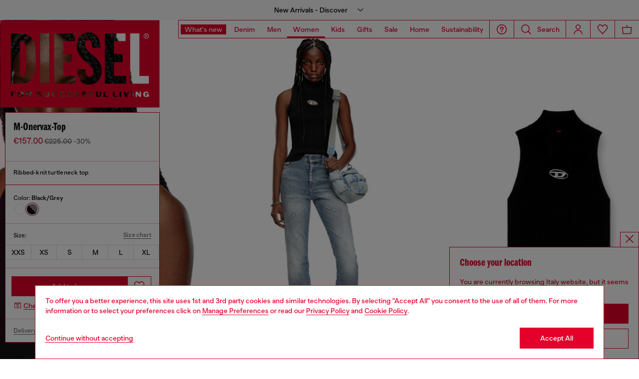

--- FILE ---
content_type: text/html;charset=UTF-8
request_url: https://it.diesel.com/on/demandware.store/Sites-DieselIT-Site/en_IT/Geolocation-Popup
body_size: 469
content:
<div class="georedirect_popup">
    <button data-georedirect-country="en_IT" class="icon-close-black icon-close-black-filter modal-close button-close">
        


    
    
        
        <svg id="icon-close-3960955b63ba739ffb0971d7a8"
             class="icon-close null null"
             
            
                aria-hidden="true"
            
        >
            <use xlink:href="/on/demandware.static/Sites-DieselIT-Site/-/default/dw79f7895c/imgs/sprite.svg#close"/>
        </svg>
    



    </button>
    <div class="georedirect__content">
        <h2 class="georedirect__title">Choose your location</h2>
        <p class="georedirect__text">You are currently browsing Italy website, but it seems you may be based in United States</p>
        
            <button class="button btn-block primary-btn" data-georedirect-country="en_IT">Stay in Italy</button>
            
                <a data-georedirect-country="en_US" class="button btn-block secondary" href="https://diesel.com/en-us/">Go to United States</a>
            
        
    </div>
</div>

--- FILE ---
content_type: text/html;charset=UTF-8
request_url: https://it.diesel.com/on/demandware.store/Sites-DieselIT-Site/en_IT/Product-AuthenticationBoundComponent?component=membersBopisProduct&membersOnly=false
body_size: -21
content:
    <button type="submit" class="button_find-store" id="find-store-panel"
            aria-haspopup="dialog"
            aria-label="Check in store availability"
            aria-controls="find-in-store-panel">
        <span class="icon__location">
            


    
    
        
        <svg id="icon-pickup-store-56557ac5ea9c627d72b0884a54"
             class="icon-pickup-store null null"
             
            
                aria-hidden="true"
            
        >
            <use xlink:href="/on/demandware.static/Sites-DieselIT-Site/-/default/dw79f7895c/imgs/sprite.svg#pickup-store"/>
        </svg>
    



        </span>
        <p class="text-button_find-store">
            Check in store availability
        </p>
    </button>


--- FILE ---
content_type: text/html;charset=UTF-8
request_url: https://it.diesel.com/on/demandware.store/Sites-DieselIT-Site/en_IT/Product-AuthenticationBoundComponent?component=membersBopisProduct&membersOnly=false
body_size: 309
content:
    <button type="submit" class="button_find-store" id="find-store-panel"
            aria-haspopup="dialog"
            aria-label="Check in store availability"
            aria-controls="find-in-store-panel">
        <span class="icon__location">
            


    
    
        
        <svg id="icon-pickup-store-aa9421d76f90096b3b21f97b66"
             class="icon-pickup-store null null"
             
            
                aria-hidden="true"
            
        >
            <use xlink:href="/on/demandware.static/Sites-DieselIT-Site/-/default/dw79f7895c/imgs/sprite.svg#pickup-store"/>
        </svg>
    



        </span>
        <p class="text-button_find-store">
            Check in store availability
        </p>
    </button>


--- FILE ---
content_type: text/javascript
request_url: https://it.diesel.com/on/demandware.static/Sites-DieselIT-Site/-/en_IT/v1769759945819/js/component-HODNameInject.chunks.js
body_size: -34
content:
(self.webpackChunkapp_project=self.webpackChunkapp_project||[]).push([[7078],{35155:(e,t,s)=>{"use strict";s.r(t),s.d(t,{default:()=>a});const n=s(38302).default;class a extends n{constructor(e){if(super(e),this.name=e.dataset.name,this.isLogged="true"===e.dataset.logged,this.isLogged){const t=new MutationObserver((()=>{this.nameContainer=e.querySelector(".customer-name"),this.nameContainer&&(this.nameContainer.innerHTML=this.name,t.disconnect())}));t.observe(document.body,{subtree:!0,childList:!0})}}}}}]);

--- FILE ---
content_type: text/javascript
request_url: https://it.diesel.com/on/demandware.static/Sites-DieselIT-Site/-/en_IT/v1769759945819/js/component-FindInStore.chunks.js
body_size: 367
content:
(self.webpackChunkapp_project=self.webpackChunkapp_project||[]).push([[8965],{67102:(e,t,n)=>{"use strict";n.r(t),n.d(t,{default:()=>r});var s=n(96156),a=n(10948),o=n(79510);const i=n(66462);class r extends a.default{get SELECTORS(){return{findInStoreButton:".button_find-store",panel:".find-in-store-panel",sidePanel:".side-panel__inner.open",contextSidePanel:".find-in-store-panel .side-panel__inner"}}get CLASSES(){return{keyboardInteraction:"keyboard-interaction",mouseInteraction:"mouse-interaction"}}get KEYBOARD_INPUT(){return"keyboard"===this.html.dataset.whatintent||this.body.classList.contains(this.CLASSES.keyboardInteraction)}constructor(e){super(e),(0,s.Z)(this,"allyTabFocusHandler",void 0),this.body=document.body,this.html=document.documentElement,this.currentItem=document.querySelector(this.SELECTORS.findInStoreButton),e.addEventListener("keydown",this.keyboardHandler.bind(this))}keyboardHandler(e){e&&e.key&&e.key.toUpperCase()===o.hY&&(e.preventDefault(),e.stopPropagation(),this.close())}close(){super.close(),this.allyTabFocusHandler&&this.allyTabFocusHandler.disengage(),this.KEYBOARD_INPUT&&this.currentItem&&i.element.focus(this.currentItem)}open(){this.isOpen||(super.open(),this.KEYBOARD_INPUT&&i.when.visibleArea({context:this.SELECTORS.contextSidePanel,callback:e=>{this.allyTabFocusHandler=i.maintain.tabFocus({context:this.SELECTORS.sidePanel});const t=i.query.firstTabbable({context:e,defaultToContext:!0});t&&t.focus()},area:.2}))}}}}]);

--- FILE ---
content_type: text/javascript; charset=utf-8
request_url: https://p.cquotient.com/pebble?tla=bblg-DieselIT&activityType=viewProduct&callback=CQuotient._act_callback4&cookieId=bcWbiQyGQEXPjK2aEsIsFqrF98&userId=&emailId=&product=id%3A%3AA130200DLAX%7C%7Csku%3A%3A%7C%7Ctype%3A%3Avgroup%7C%7Calt_id%3A%3AA130200DLAX9XX&realm=BBLG&siteId=DieselIT&instanceType=prd&locale=en_IT&referrer=&currentLocation=https%3A%2F%2Fit.diesel.com%2Fen%2Ft-shirts-and-tops%2Fm-onervax-top-multicolor%2FA130200DLAX9XX.html&ls=true&_=1769838352074&v=v3.1.3&fbPixelId=__UNKNOWN__&__cq_uuid=bcWbiQyGQEXPjK2aEsIsFqrF98&__cq_seg=0~0.00!1~0.00!2~0.00!3~0.00!4~0.00!5~0.00!6~0.00!7~0.00!8~0.00!9~0.00&bc=%7B%22bblg-DieselIT%22%3A%5B%7B%22id%22%3A%22A130200DLAX%22%2C%22type%22%3A%22vgroup%22%2C%22alt_id%22%3A%22A130200DLAX9XX%22%7D%5D%7D&json=%7B%22cookieId%22%3A%22bcWbiQyGQEXPjK2aEsIsFqrF98%22%2C%22userId%22%3A%22%22%2C%22emailId%22%3A%22%22%2C%22product%22%3A%7B%22id%22%3A%22A130200DLAX%22%2C%22sku%22%3A%22%22%2C%22type%22%3A%22vgroup%22%2C%22alt_id%22%3A%22A130200DLAX9XX%22%7D%2C%22realm%22%3A%22BBLG%22%2C%22siteId%22%3A%22DieselIT%22%2C%22instanceType%22%3A%22prd%22%2C%22locale%22%3A%22en_IT%22%2C%22referrer%22%3A%22%22%2C%22currentLocation%22%3A%22https%3A%2F%2Fit.diesel.com%2Fen%2Ft-shirts-and-tops%2Fm-onervax-top-multicolor%2FA130200DLAX9XX.html%22%2C%22ls%22%3Atrue%2C%22_%22%3A1769838352074%2C%22v%22%3A%22v3.1.3%22%2C%22fbPixelId%22%3A%22__UNKNOWN__%22%2C%22__cq_uuid%22%3A%22bcWbiQyGQEXPjK2aEsIsFqrF98%22%2C%22__cq_seg%22%3A%220~0.00!1~0.00!2~0.00!3~0.00!4~0.00!5~0.00!6~0.00!7~0.00!8~0.00!9~0.00%22%2C%22bc%22%3A%22%7B%5C%22bblg-DieselIT%5C%22%3A%5B%7B%5C%22id%5C%22%3A%5C%22A130200DLAX%5C%22%2C%5C%22type%5C%22%3A%5C%22vgroup%5C%22%2C%5C%22alt_id%5C%22%3A%5C%22A130200DLAX9XX%5C%22%7D%5D%7D%22%7D
body_size: 443
content:
/**/ typeof CQuotient._act_callback4 === 'function' && CQuotient._act_callback4([{"k":"__cq_uuid","v":"bcWbiQyGQEXPjK2aEsIsFqrF98","m":34128000},{"k":"__cq_bc","v":"%7B%22bblg-DieselIT%22%3A%5B%7B%22id%22%3A%22A130200DLAX%22%2C%22type%22%3A%22vgroup%22%2C%22alt_id%22%3A%22A130200DLAX9XX%22%7D%5D%7D","m":2592000},{"k":"__cq_seg","v":"0~-0.42!1~-0.22!2~-0.37!3~0.37!4~-0.27!5~0.15!6~-0.27!7~-0.37!8~-0.38!9~0.25","m":2592000}]);

--- FILE ---
content_type: text/javascript; charset=utf-8
request_url: https://p.cquotient.com/pebble?tla=bblg-DieselIT&activityType=viewProduct&callback=CQuotient._act_callback3&cookieId=bcWbiQyGQEXPjK2aEsIsFqrF98&userId=&emailId=&product=id%3A%3AA130200DLAX%7C%7Csku%3A%3A%7C%7Ctype%3A%3Avgroup%7C%7Calt_id%3A%3AA130200DLAX9XX&realm=BBLG&siteId=DieselIT&instanceType=prd&locale=en_IT&referrer=&currentLocation=https%3A%2F%2Fit.diesel.com%2Fen%2Ft-shirts-and-tops%2Fm-onervax-top-multicolor%2FA130200DLAX9XX.html&ls=true&_=1769838352055&v=v3.1.3&fbPixelId=__UNKNOWN__&__cq_uuid=bcWbiQyGQEXPjK2aEsIsFqrF98&__cq_seg=0~0.00!1~0.00!2~0.00!3~0.00!4~0.00!5~0.00!6~0.00!7~0.00!8~0.00!9~0.00&bc=%7B%22bblg-DieselIT%22%3A%5B%7B%22id%22%3A%22A130200DLAX%22%2C%22type%22%3A%22vgroup%22%2C%22alt_id%22%3A%22A130200DLAX9XX%22%7D%5D%7D&json=%7B%22cookieId%22%3A%22bcWbiQyGQEXPjK2aEsIsFqrF98%22%2C%22userId%22%3A%22%22%2C%22emailId%22%3A%22%22%2C%22product%22%3A%7B%22id%22%3A%22A130200DLAX%22%2C%22sku%22%3A%22%22%2C%22type%22%3A%22vgroup%22%2C%22alt_id%22%3A%22A130200DLAX9XX%22%7D%2C%22realm%22%3A%22BBLG%22%2C%22siteId%22%3A%22DieselIT%22%2C%22instanceType%22%3A%22prd%22%2C%22locale%22%3A%22en_IT%22%2C%22referrer%22%3A%22%22%2C%22currentLocation%22%3A%22https%3A%2F%2Fit.diesel.com%2Fen%2Ft-shirts-and-tops%2Fm-onervax-top-multicolor%2FA130200DLAX9XX.html%22%2C%22ls%22%3Atrue%2C%22_%22%3A1769838352055%2C%22v%22%3A%22v3.1.3%22%2C%22fbPixelId%22%3A%22__UNKNOWN__%22%2C%22__cq_uuid%22%3A%22bcWbiQyGQEXPjK2aEsIsFqrF98%22%2C%22__cq_seg%22%3A%220~0.00!1~0.00!2~0.00!3~0.00!4~0.00!5~0.00!6~0.00!7~0.00!8~0.00!9~0.00%22%2C%22bc%22%3A%22%7B%5C%22bblg-DieselIT%5C%22%3A%5B%7B%5C%22id%5C%22%3A%5C%22A130200DLAX%5C%22%2C%5C%22type%5C%22%3A%5C%22vgroup%5C%22%2C%5C%22alt_id%5C%22%3A%5C%22A130200DLAX9XX%5C%22%7D%5D%7D%22%7D
body_size: 444
content:
/**/ typeof CQuotient._act_callback3 === 'function' && CQuotient._act_callback3([{"k":"__cq_uuid","v":"bcWbiQyGQEXPjK2aEsIsFqrF98","m":34128000},{"k":"__cq_bc","v":"%7B%22bblg-DieselIT%22%3A%5B%7B%22id%22%3A%22A130200DLAX%22%2C%22type%22%3A%22vgroup%22%2C%22alt_id%22%3A%22A130200DLAX9XX%22%7D%5D%7D","m":2592000},{"k":"__cq_seg","v":"0~-0.42!1~-0.22!2~-0.37!3~0.37!4~-0.27!5~0.15!6~-0.27!7~-0.37!8~-0.38!9~0.25","m":2592000}]);

--- FILE ---
content_type: text/javascript; charset=utf-8
request_url: https://p.cquotient.com/pebble?tla=bblg-DieselIT&activityType=viewProduct&callback=CQuotient._act_callback0&cookieId=bcWbiQyGQEXPjK2aEsIsFqrF98&userId=&emailId=&product=id%3A%3AA130200DLAX%7C%7Csku%3A%3A%7C%7Ctype%3A%3Avgroup%7C%7Calt_id%3A%3AA130200DLAX9XX&realm=BBLG&siteId=DieselIT&instanceType=prd&locale=en_IT&referrer=&currentLocation=https%3A%2F%2Fit.diesel.com%2Fen%2Ft-shirts-and-tops%2Fm-onervax-top-multicolor%2FA130200DLAX9XX.html&ls=true&_=1769838349336&v=v3.1.3&fbPixelId=__UNKNOWN__&json=%7B%22cookieId%22%3A%22bcWbiQyGQEXPjK2aEsIsFqrF98%22%2C%22userId%22%3A%22%22%2C%22emailId%22%3A%22%22%2C%22product%22%3A%7B%22id%22%3A%22A130200DLAX%22%2C%22sku%22%3A%22%22%2C%22type%22%3A%22vgroup%22%2C%22alt_id%22%3A%22A130200DLAX9XX%22%7D%2C%22realm%22%3A%22BBLG%22%2C%22siteId%22%3A%22DieselIT%22%2C%22instanceType%22%3A%22prd%22%2C%22locale%22%3A%22en_IT%22%2C%22referrer%22%3A%22%22%2C%22currentLocation%22%3A%22https%3A%2F%2Fit.diesel.com%2Fen%2Ft-shirts-and-tops%2Fm-onervax-top-multicolor%2FA130200DLAX9XX.html%22%2C%22ls%22%3Atrue%2C%22_%22%3A1769838349336%2C%22v%22%3A%22v3.1.3%22%2C%22fbPixelId%22%3A%22__UNKNOWN__%22%7D
body_size: 439
content:
/**/ typeof CQuotient._act_callback0 === 'function' && CQuotient._act_callback0([{"k":"__cq_uuid","v":"bcWbiQyGQEXPjK2aEsIsFqrF98","m":34128000},{"k":"__cq_bc","v":"%7B%22bblg-DieselIT%22%3A%5B%7B%22id%22%3A%22A130200DLAX%22%2C%22type%22%3A%22vgroup%22%2C%22alt_id%22%3A%22A130200DLAX9XX%22%7D%5D%7D","m":2592000},{"k":"__cq_seg","v":"0~0.00!1~0.00!2~0.00!3~0.00!4~0.00!5~0.00!6~0.00!7~0.00!8~0.00!9~0.00","m":2592000}]);

--- FILE ---
content_type: text/javascript
request_url: https://it.diesel.com/on/demandware.static/Sites-DieselIT-Site/-/en_IT/v1769759945819/js/component-SizeChartTrigger.chunks.js
body_size: 138
content:
(self.webpackChunkapp_project=self.webpackChunkapp_project||[]).push([[1084],{13028:(e,t,n)=>{"use strict";n.r(t),n.d(t,{default:()=>o});var a=n(12737),s=n(38302);const c=n(14863).ZP;class o extends s.default{constructor(e){super(e),this.url=this.element.dataset.href,this.panel=document.querySelector('[data-component="SizeChartPanel"]'),this.element.addEventListener("click",(e=>{a.Z.emit("body:loading"),c("".concat(this.url)).then((e=>e.json())).then((e=>{const t=e.content;t&&this.panel&&(this.panel.querySelector(".sizechart").innerHTML=t,this.panel.componentInstance.sizeUnitToggler(),this.panel.componentInstance.open(),this.panel.componentInstance.changeTab(),this.panel.componentInstance.sizeguideSelect()),a.Z.emit("body:loaded")})).catch((e=>{console.error(e),new CustomEvent("error",{detail:{data:e},bubbles:!0,cancelable:!0,composed:!1})}))}))}}}}]);

--- FILE ---
content_type: text/plain; charset=utf-8
request_url: https://rumcollector.uptime.com/
body_size: -77
content:
Error: Check is not enabled or request limit is reached